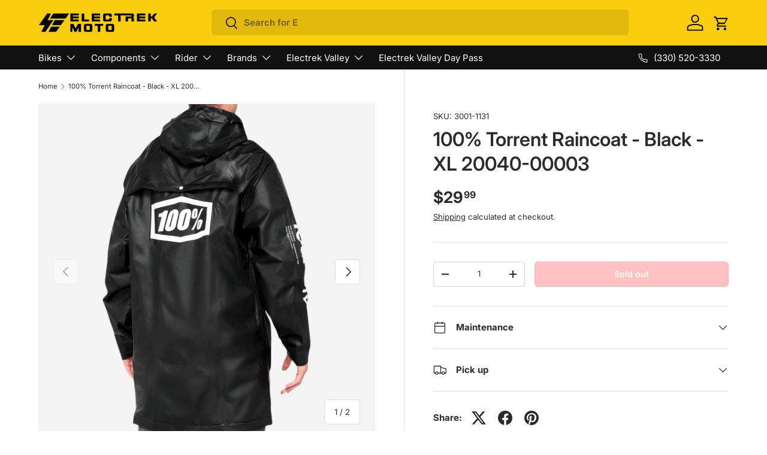

--- FILE ---
content_type: text/javascript; charset=utf-8
request_url: https://electrekmoto.com/products/100-torrent-raincoat-black-xl-20040-00003.js
body_size: 288
content:
{"id":8243074859328,"title":"100% Torrent Raincoat - Black - XL 20040-00003","handle":"100-torrent-raincoat-black-xl-20040-00003","description":"\u003cp\u003eTorrent Raincoat - Black - XL\n\u003cbr\u003e100% EVA rain jacket, Welded body pocket and pocket flaps, Cape back vent with snap for increased breathability, Adjustable hood with drawcord, Front placket with snap buttons, Adjustable cuffs with snap closures, Long 3\/4 length jacket for coverage\u003c\/p\u003e","published_at":"2023-04-13T14:03:41-04:00","created_at":"2023-04-13T14:03:46-04:00","vendor":"100%","type":"","tags":[],"price":2999,"price_min":2999,"price_max":2999,"available":false,"price_varies":false,"compare_at_price":null,"compare_at_price_min":0,"compare_at_price_max":0,"compare_at_price_varies":false,"variants":[{"id":44822074032448,"title":"Default Title","option1":"Default Title","option2":null,"option3":null,"sku":"3001-1131","requires_shipping":true,"taxable":true,"featured_image":null,"available":false,"name":"100% Torrent Raincoat - Black - XL 20040-00003","public_title":null,"options":["Default Title"],"price":2999,"weight":0,"compare_at_price":null,"inventory_management":"shopify","barcode":null,"requires_selling_plan":false,"selling_plan_allocations":[]}],"images":["\/\/cdn.shopify.com\/s\/files\/1\/0752\/1193\/1968\/files\/100-torrent-raincoat-black-xl-20040-00003-113474.png?v=1713221752","\/\/cdn.shopify.com\/s\/files\/1\/0752\/1193\/1968\/files\/100-torrent-raincoat-black-xl-20040-00003-714219.png?v=1713221752"],"featured_image":"\/\/cdn.shopify.com\/s\/files\/1\/0752\/1193\/1968\/files\/100-torrent-raincoat-black-xl-20040-00003-113474.png?v=1713221752","options":[{"name":"Title","position":1,"values":["Default Title"]}],"url":"\/products\/100-torrent-raincoat-black-xl-20040-00003","media":[{"alt":"100% Torrent Raincoat - Black - XL 20040-00003 - Electrek Moto","id":36866715550016,"position":1,"preview_image":{"aspect_ratio":0.622,"height":1200,"width":746,"src":"https:\/\/cdn.shopify.com\/s\/files\/1\/0752\/1193\/1968\/files\/100-torrent-raincoat-black-xl-20040-00003-113474.png?v=1713221752"},"aspect_ratio":0.622,"height":1200,"media_type":"image","src":"https:\/\/cdn.shopify.com\/s\/files\/1\/0752\/1193\/1968\/files\/100-torrent-raincoat-black-xl-20040-00003-113474.png?v=1713221752","width":746},{"alt":"100% Torrent Raincoat - Black - XL 20040-00003 - Electrek Moto","id":36866715582784,"position":2,"preview_image":{"aspect_ratio":0.622,"height":1200,"width":746,"src":"https:\/\/cdn.shopify.com\/s\/files\/1\/0752\/1193\/1968\/files\/100-torrent-raincoat-black-xl-20040-00003-714219.png?v=1713221752"},"aspect_ratio":0.622,"height":1200,"media_type":"image","src":"https:\/\/cdn.shopify.com\/s\/files\/1\/0752\/1193\/1968\/files\/100-torrent-raincoat-black-xl-20040-00003-714219.png?v=1713221752","width":746}],"requires_selling_plan":false,"selling_plan_groups":[]}